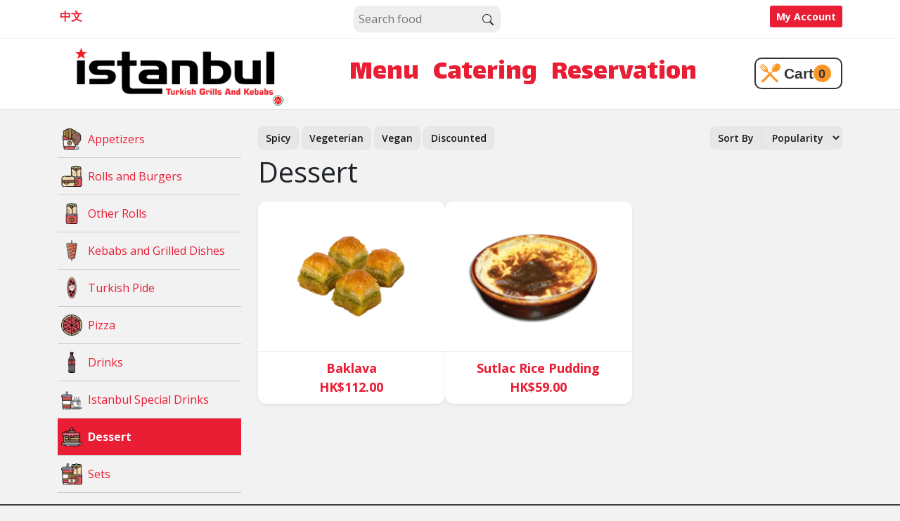

--- FILE ---
content_type: text/html; charset=utf-8
request_url: https://system.istanbulgrill.hk/en/category/dessert
body_size: 3867
content:
<!DOCTYPE html>
<!--[if IE]><![endif]-->
<!--[if IE 8 ]><html dir="ltr" lang="en" class="ie8"><![endif]-->
<!--[if IE 9 ]><html dir="ltr" lang="en" class="ie9"><![endif]-->
<!--[if (gt IE 9)|!(IE)]><!-->
<html dir="ltr" lang="en">
<!--<![endif]-->
<head>
<meta charset="UTF-8" />
<meta name="viewport" content="width=device-width, initial-scale=1">
<meta http-equiv="X-UA-Compatible" content="IE=edge">
<title>Dessert | Istanbul Grills And Kebabs Hong Kong</title>
<base href="https://system.istanbulgrill.hk" />
<meta name="description" content="Hong Kong Turkish Kebab and Grills" />
<meta name="keywords" content="kebab, helal, halal food, turkish kebab" />
<link href="theme/css/style.css?ver=5" rel="stylesheet">
<link rel="apple-touch-icon" sizes="180x180" href="/theme/apple-touch-icon.png">
<link rel="icon" type="image/png" sizes="32x32" href="/theme/favicon-32x32.png">
<link rel="icon" type="image/png" sizes="16x16" href="/theme/favicon-16x16.png">
<link rel="manifest" href="/theme/site.webmanifest">
<script>const siteConf = {'url':'https://system.istanbulgrill.hk','lurl':'https://system.istanbulgrill.hk/en'};</script>
<!-- Google Search Console English--><!-- Google Analytics EN --></head>
<body class="bg-color-3">
<div id="fploading"><svg xmlns="http://www.w3.org/2000/svg" xmlns:xlink="http://www.w3.org/1999/xlink" width="200px" height="200px" viewBox="0 0 95 100"><defs>  <linearGradient id="loading-gradient" x1="0%" x2="0%" y1="0%" y2="100%">    <stop offset="10%" stop-color="black" stop-opacity="0"></stop>    <stop offset="100%" stop-color="white" stop-opacity="1"></stop>  </linearGradient>  <mask id="loading-mask" maskUnits="userSpaceOnUse" x="0" y="0" width="100" height="100">    <rect x="22" y="8" width="56" height="54" fill="url(#loading-gradient)"></rect>  </mask>  <path id="loading-steam" d="M0-4c-2.1,2.6-2.1,6.4,0,9l0,0c2.1,2.6,2.1,6.4,0,9l0,0c-2.1,2.6-2.1,6.4,0,9l0,0c2.1,2.6,2.1,6.4,0,9l0,0 c-2.1,2.6-2.1,6.4,0,9l0,0c2.1,2.6,2.1,6.4,0,9c-2.1,2.6-2.1,6.4,0,9l0,0c2.1,2.6,2.1,6.4,0,9l0,0c-2.1,2.6-2.1,6.4,0,9l0,0 c2.1,2.6,2.1,6.4,0,9l0,0c-2.1,2.6-2.1,6.4,0,9l0,0c2.1,2.6,2.1,6.4,0,9c-2.1,2.6-2.1,6.4,0,9l0,0c2.1,2.6,2.1,6.4,0,9l0,0 c-2.1,2.6-2.1,6.4,0,9h0c2.1,2.6,2.1,6.4,0,9h0c-2.1,2.6-2.1,6.4,0,9h0c2.1,2.6,2.1,6.4,0,9" stroke-width="6" stroke-linecap="round" fill="#f00" stroke="#f8b26a"></path></defs><g mask="url(#loading-mask)">  <use x="29" y="18" xlink:href="#loading-steam">    <animate attributeName="y" values="4;-14" keyTimes="0;1" dur="1s" repeatCount="indefinite" begin="-0.5s"></animate>  </use>  <use x="47" y="18" xlink:href="#loading-steam">    <animate attributeName="y" values="0;-18" keyTimes="0;1" dur="1s" repeatCount="indefinite" begin="-0.25s"></animate>  </use>  <use x="64" y="18" xlink:href="#loading-steam">    <animate attributeName="y" values="-4;-22" keyTimes="0;1" dur="1s" repeatCount="indefinite" begin="-0.3333333333333333s"></animate>  </use></g><path d="M 75 58 l 0 -6 V 51 c 0 -1.6 -1.3 -3 -3 -3 H 20 c -1.6 0 -3 1.3 -3 3 v 12 C 17 72 25 80 36.5 80 h 20.1 c 12.4 0 18.4 -8 18.4 -17 z z" fill="#f8b26a"></path></svg></div>
<div id="mainPage"><header>
<div class="headerTop">
<div class="container">

<div><a href="/hk" class="glink1" data-loader="aclick">中文</a></div>

<div>
<div class="headerSearch"><input type="text"  placeholder="Search food">
<svg xmlns="http://www.w3.org/2000/svg" width="16" height="16" fill="currentColor" class="bi bi-search" viewBox="0 0 16 16">
  <path d="M11.742 10.344a6.5 6.5 0 1 0-1.397 1.398h-.001c.03.04.062.078.098.115l3.85 3.85a1 1 0 0 0 1.415-1.414l-3.85-3.85a1.007 1.007 0 0 0-.115-.1zM12 6.5a5.5 5.5 0 1 1-11 0 5.5 5.5 0 0 1 11 0z"/>
</svg>
</div>

</div>
<div><a href="https://system.istanbulgrill.hk/en/account" class="btn btn-lgn btn-sm">My Account</a></div>


</div></div>



<div id="mainHeader">
<div class="container">
<div class="header-in">
<a data-loader="aclick" href="https://system.istanbulgrill.hk/en" class="ldiv"><img src="/theme/img/logo-black.png" alt="Logo" width="400" height="120" class="img-fluid blogo"></a>

<nav class="mainnav"><ul> <li><a  href="/en/menu">Menu</a></li> <li><a  href="/en/catering">Catering</a></li> <li><a  href="/en/reservation">Reservation</a></li></ul></nav>



<a href="https://system.istanbulgrill.hk/en/cart" data-loader="aclick" class="myCartLink">Cart<i>0</i></a>




</div>
</div>
</div>
</header> <main><div class="container mt-3"><div class="row"><div class="col-12 col-lg-3 mb-3">
<div class="lcl1 sticky-top"><a href="https://system.istanbulgrill.hk/en/category/appetizers" data-loader="aclick"   title="Appetizers" class="category"><div class="img"><img src="[data-uri]" data-src="/image/sm_appetizers-1629384365.png" width="128" height="128" class="img-fluid lazyload" alt="Appetizers" title="Appetizers"></div><div class="name">Appetizers</div></a><a href="https://system.istanbulgrill.hk/en/category/rolls-and-burgers" data-loader="aclick"   title="Rolls and Burgers" class="category"><div class="img"><img src="[data-uri]" data-src="/image/sm_rolls-and-burgers-1629384387.png" width="128" height="128" class="img-fluid lazyload" alt="Rolls and Burgers" title="Rolls and Burgers"></div><div class="name">Rolls and Burgers</div></a><a href="https://system.istanbulgrill.hk/en/category/other-rolls" data-loader="aclick"   title="Other Rolls" class="category"><div class="img"><img src="[data-uri]" data-src="/image/sm_other-rolls-1629384401.png" width="128" height="128" class="img-fluid lazyload" alt="Other Rolls" title="Other Rolls"></div><div class="name">Other Rolls</div></a><a href="https://system.istanbulgrill.hk/en/category/kebabs-and-grilled-dishes" data-loader="aclick"   title="Best Turkish Kebabs" class="category"><div class="img"><img src="[data-uri]" data-src="/image/sm_kebabs-and-grilled-dishes-1629384425.png" width="128" height="128" class="img-fluid lazyload" alt="Kebabs and Grilled Dishes" title="Best Turkish Kebabs"></div><div class="name">Kebabs and Grilled Dishes</div></a><a href="https://system.istanbulgrill.hk/en/category/turkish-pide" data-loader="aclick"   title="Turkish Pide" class="category"><div class="img"><img src="[data-uri]" data-src="/image/sm_turkish-pide-1629384437.png" width="128" height="128" class="img-fluid lazyload" alt="Turkish Pide" title="Turkish Pide"></div><div class="name">Turkish Pide</div></a><a href="https://system.istanbulgrill.hk/en/category/pizza" data-loader="aclick"   title="Pizza" class="category"><div class="img"><img src="[data-uri]" data-src="/image/sm_pizza-1629384452.png" width="128" height="128" class="img-fluid lazyload" alt="Pizza" title="Pizza"></div><div class="name">Pizza</div></a><a href="https://system.istanbulgrill.hk/en/category/drinks" data-loader="aclick"   title="Drinks" class="category"><div class="img"><img src="[data-uri]" data-src="/image/sm_drinks-1648882492.png" width="128" height="128" class="img-fluid lazyload" alt="Drinks" title="Drinks"></div><div class="name">Drinks</div></a><a href="https://system.istanbulgrill.hk/en/category/istanbul-special-drinks" data-loader="aclick"   title="Istanbul Special Drinks" class="category"><div class="img"><img src="[data-uri]" data-src="/image/sm_istanbul-special-drinks-1648882534.png" width="128" height="128" class="img-fluid lazyload" alt="Istanbul Special Drinks" title="Istanbul Special Drinks"></div><div class="name">Istanbul Special Drinks</div></a><a href="https://system.istanbulgrill.hk/en/category/dessert" data-loader="aclick"   title="Dessert" class="category active"><div class="img"><img src="[data-uri]" data-src="/image/sm_dessert-1648882561.png" width="128" height="128" class="img-fluid lazyload" alt="Dessert" title="Dessert"></div><div class="name">Dessert</div></a><a href="https://system.istanbulgrill.hk/en/category/sets" data-loader="aclick"   title="Sets" class="category"><div class="img"><img src="[data-uri]" data-src="/image/sm_sets-1648882582.png" width="128" height="128" class="img-fluid lazyload" alt="Sets" title="Sets"></div><div class="name">Sets</div></a>

</div></div><div class="col-12 col-lg-9">

<div class="py-2 d-flex justify-content-between">

<div>
<button data-filter="spicy" class="filterBtn " onclick="filterList(this)" type="button">Spicy</button>
<button data-filter="veg1" class="filterBtn " onclick="filterList(this)" type="button">Vegeterian</button>
<button data-filter="veg2" class="filterBtn " onclick="filterList(this)" type="button">Vegan</button>
<button data-filter="discount" class="filterBtn " onclick="filterList(this)" type="button">Discounted</button>
</div>


<div class="filterBtn-grp"><label>Sort By</label><select data-filter="sort" onchange="refreshFilter()"><option value="0" selected>Popularity</option><option value="1" >Price</option></select></div></div>

 

<div class="gTitle"><h1>Dessert</h1></div><div class="productList">

<a href="https://system.istanbulgrill.hk/en/food/baklava"  title="Baklava" class="shadow-sm">
<div class="img"><img src="[data-uri]" data-src="/image/rsp/food/sm_6392c5af4db1a_1670563247.png"   data-srcset="/image/rsp/food/sm_6392c5af4db1a_1670563247_500w.png 500w, /image/rsp/food/sm_6392c5af4db1a_1670563247_300w.png 300w" data-sizes="(max-width: 500px) 100vw, 500px" width="500" height="386" class="img-fluid lazyload" alt="Baklava" title="Baklava">
<div class="prficov">
<div class="hsides lside"></div><div class="hsides rside"></div>
</div>



</div>
 
<div class="name">Baklava
<div class="price">HK$112.00</div>

</div></a><a href="https://system.istanbulgrill.hk/en/food/sutlac-rice-pudding"  title="Sutlac Rice Pudding" class="shadow-sm">
<div class="img"><img src="[data-uri]" data-src="/image/rsp/food/sm_6392c24152b02_1670562369.png"   data-srcset="/image/rsp/food/sm_6392c24152b02_1670562369_500w.png 500w, /image/rsp/food/sm_6392c24152b02_1670562369_300w.png 300w" data-sizes="(max-width: 500px) 100vw, 500px" width="500" height="386" class="img-fluid lazyload" alt="Sutlac Rice Pudding" title="Sutlac Rice Pudding">
<div class="prficov">
<div class="hsides lside"></div><div class="hsides rside"></div>
</div>



</div>
 
<div class="name">Sutlac Rice Pudding
<div class="price">HK$59.00</div>

</div></a>

</div></div></div></div><script>var CatLink = "https://system.istanbulgrill.hk/en/category/dessert"; </script><div class="alertboxarea"></div></main><footer>
  <div class="container">

<div class="row justify-content-between align-items-start">
<div class="footermenus my-3 col-12   col-md-3    ">

<ul> <li class=" my-1"><a  href="https://system.istanbulgrill.hk/en/page/about-us">&raquo; About Us</a></li> <li class=" my-1"><a  href="/en/menu">&raquo; Menu</a></li> <li class=" my-1"><a  href="/en/catering">&raquo; Catering</a></li> <li class=" my-1"><a  href="https://system.istanbulgrill.hk/en/page/contact">&raquo; Contact</a></li></ul>

</div>

<div class="footermenus my-3 col-12   col-md-3    ">

<ul> <li class=" my-1"><a  href="/en/cart">&raquo; Cart</a></li> <li class=" my-1"><a  href="/en/blog">&raquo; Blog</a></li> <li class=" my-1"><a  href="/en/account">&raquo; My Account</a></li> <li class=" my-1"><a  href="/en/reservation/status/">&raquo; Reservation Status</a></li> <li class=" my-1"><a  href="/en/order/status/">&raquo; Order Status</a></li></ul>

</div>

<div class="footermenus my-3 col-12   col-md-3    ">

<ul> <li class=" my-1"><a  href="https://system.istanbulgrill.hk/en/blog/view/turkish-kebab">&raquo; Turkish Kebab</a></li> <li class=" my-1"><a  href="https://system.istanbulgrill.hk/en/blog/view/complete-turkish-food-guide">&raquo; Complete Turkish Food Guide</a></li> <li class=" my-1"><a  href="https://system.istanbulgrill.hk/en/blog/view/famous-drinks-in-turkey">&raquo; Famous Drinks in Turkey</a></li></ul>

</div>

<div class="footermenus my-3 col-12   col-md-3    ">

<ul> <li class=" my-1"><a  href="https://www.instagram.com/istanbulgrillshk/">&raquo; Instagram</a></li> <li class=" my-1"><a  href="https://www.facebook.com/istanbulgrillshk/">&raquo; Facebook</a></li></ul>

</div>

</div>





  
<div class="row justify-content-between align-items-center">







<div class="col-12 col-md-3 my-3">
<a href="https://system.istanbulgrill.hk/en" class="ldiv"><img src="/theme/img/logo-white.png"   width="400" height="120" alt="Logo" class="img-fluid blogo"></a>

</div>
<div class="col-12 col-md-6 my-3 text-white text-center">

<p class="lh-sm mb-1">177-179 Wanchai Road, Shop No.3, Wanchai, Hong Kong<br />
香港灣仔道177-179號保和大廈地下3號舖</p>
<p class="lh-sm mb-1"><a href="/cdn-cgi/l/email-protection" class="__cf_email__" data-cfemail="462f282029062f3532272824332a21342f2a2a682e2d">[email&#160;protected]</a></p>
<p class="lh-sm mb-1">+852 2573 9101</p>
</div>
<div class="col-12 col-md-3 my-3">

 

</div>


</div>


  
  </div>
</footer>
<script data-cfasync="false" src="/cdn-cgi/scripts/5c5dd728/cloudflare-static/email-decode.min.js"></script><script src="/theme/js/core.js" type="text/javascript"></script>
<script src="/theme/js/genel.js" type="text/javascript"></script>
<!-- Messenger Chat Plugin Code -->
    <div id="fb-root"></div>

    <!-- Your Chat Plugin code -->
    <div id="fb-customer-chat" class="fb-customerchat">
    </div>

    <script>
      var chatbox = document.getElementById('fb-customer-chat');
      chatbox.setAttribute("page_id", "665890183441910");
      chatbox.setAttribute("attribution", "biz_inbox");
    </script>

    <!-- Your SDK code -->
    <script>
      window.fbAsyncInit = function() {
        FB.init({
          xfbml            : true,
          version          : 'v14.0'
        });
      };

      (function(d, s, id) {
        var js, fjs = d.getElementsByTagName(s)[0];
        if (d.getElementById(id)) return;
        js = d.createElement(s); js.id = id;
        js.src = 'https://connect.facebook.net/en_US/sdk/xfbml.customerchat.js';
        fjs.parentNode.insertBefore(js, fjs);
      }(document, 'script', 'facebook-jssdk'));
    </script><script defer src="https://static.cloudflareinsights.com/beacon.min.js/vcd15cbe7772f49c399c6a5babf22c1241717689176015" integrity="sha512-ZpsOmlRQV6y907TI0dKBHq9Md29nnaEIPlkf84rnaERnq6zvWvPUqr2ft8M1aS28oN72PdrCzSjY4U6VaAw1EQ==" data-cf-beacon='{"version":"2024.11.0","token":"e654a81e10364d94b1e3b078c5fd0f53","r":1,"server_timing":{"name":{"cfCacheStatus":true,"cfEdge":true,"cfExtPri":true,"cfL4":true,"cfOrigin":true,"cfSpeedBrain":true},"location_startswith":null}}' crossorigin="anonymous"></script>
</body></html>

--- FILE ---
content_type: text/css
request_url: https://system.istanbulgrill.hk/theme/css/style.css?ver=5
body_size: 4648
content:
@import  'bootstrap.min.css';
@import url('https://fonts.googleapis.com/css2?family=Jomhuria&family=Lalezar&family=Open+Sans:wght@300;400;600;700&display=swap');
.f-lg-1 {font-family: 'Jomhuria', cursive;}
.f-f-2 {font-family: 'Lalezar', cursive}
.bg-color-1 { background:#efefef; }
.bg-color-2 { background:#f5ebdc; }
.bg-color-3 { background:#f2f2f2; }
 body,html { min-height: 100vh; font-family: "Open Sans", "Helvetica Neue", Helvetica, Arial, "sans-serif"; }

/* Colors 


*/

#mainPage    { display: none; min-height: 100vh; position: relative;  flex-direction: column; }
#fploading {
  display: flex;
  position: fixed;
  z-index: 100;
  width: 100%;
  height: 100%; 
  align-items: center;
  justify-content: center;
    background: #EEEEF4;
}
#mainHeader { background:#fff; transition: all 0.2s ease; border-bottom: 1px solid #ddd; }
#mainHeader * {  transition: all 0.2s ease;}
.headerTop { background:#fff; padding:8px 0px; border-bottom:1px solid #f2f2f2 } 
.headerTop .container { display: flex; justify-content: space-between;}
.headerTop .container .btn-lgn { background-color: #e91d34; color:#fff; font-weight:bold;}
.header-in { display: flex; justify-content: space-between; align-items: center; flex-direction: row; flex-wrap: wrap; width: 100%;}
.header-in  .blogo { max-height: 100px;}
.header-in  .ldiv { order:1; width: 65% }
.header-in  .myCartLink { order:2; width: 30%; max-width: 125px;}
.header-in  .myCartTimeArea { order:3; width: 100%; text-align: center;}
.header-in>nav  { order:3;  width: 100% }

.text-primary-lighter {
  color: #fccb56;
}

.glink1 { display:block; padding:3px; text-decoration: none; color:#e91d34;  font-weight:bold;} 
.glink1:hover { color:#333}
.btn-clr1 { background:#e91d34; color:#fff;  }
.btn-clr1:hover { color:#eee}
.mainnav ul { list-style-type: none; display:flex; flex-direction:row; justify-content: space-between; ; margin:0px; padding:0px}
.mainnav ul li { padding: 10px 10px;}
.mainnav ul li a { font-size:30px; color:#e91d34; text-decoration: none; font-family: 'Lalezar', cursive}


.myCartLink { text-decoration: none;  gap:5px; text-align: center; display: flex; flex-direction: row; align-items: center; color:#333; font-size:21px;  font-family:Arial; font-weight: bold;     position: relative; padding:8px 8px 8px 40px;   border:2px solid #333; border-radius: 10px; margin:10px 0px;     line-height: 1;
}

.myCartLink:before { content:''; position:absolute; left:5px; top:5px; display: block; background: url(../img/cutlery.svg) center center no-repeat; background-size: contain; width:30px; height:30px}
.myCartLink i { display: flex;  align-items: center; justify-content: center; padding:0px; background: #fa9628; border-radius: 50%; font-size:18px; text-align: center; font-family: arial; font-style: normal; width: 25px; height: 25px; overflow: hidden;}
.myCartLink:hover { border-color:#fa9628; color:#fa9628;}
.myCartLink:hover i { color:#333}


@media (min-width: 576px) { 
#mainHeader.sticky { position: -webkit-sticky;  position: sticky;  top: 0;  z-index: 1020;  } }
@media (min-width: 768px) {   .header-in  .myCartTimeArea { text-align: right; }
 .mainnav ul li a { font-size:30px !important;} 
  .header-in  .blogo { max-height: 60px; width: auto;}
.header-in { flex-direction: row;} 

.header-in  .ldiv { order:1; width: auto }
.header-in>nav  { order:2;  width: auto }

#mainHeader.sticky .header-in  .blogo { max-height: 70px !important; width: auto;} 
#mainHeader.sticky .mainnav ul li a { font-size:35px !important;}
}


@media (min-width: 768px) {  .mainnav ul li a { font-size:20px !important;} .header-in  .blogo { max-height: 80px; width: auto;} }
@media (min-width: 992px) {  .mainnav ul li a { font-size:30px !important;} .header-in  .blogo { max-height: 80px; width: auto;} }
@media (min-width: 1200px) {  .mainnav ul li a { font-size:40px !important;}  .header-in  .blogo { max-height: 100px; width: auto;}}


.IndexHeroCarousel {  margin-bottom: 1rem;}
.IndexHeroCarousel .carousel-caption {
  bottom: 3rem;
  z-index: 10;
}

/* Declare heights because of positioning of img element */
.IndexHeroCarousel .carousel-item {
 
  width: 100%;
  height: 150px;
}
.IndexHeroCarousel .carousel-item .container { position: absolute; top: 0; left: 0; bottom: 0; right: 0; display: flex; justify-content: center; align-items: center;}
.IndexHeroCarousel .carousel-item > img {
  position: absolute;
    object-fit:cover;
    top: 0;
    left: 0;
    min-height: 150px;
}

@media (min-width: 992px) { .IndexHeroCarousel .carousel-item { height: 250px; }  .IndexHeroCarousel .carousel-item > img {  min-height: 250px; }  }
@media (min-width: 1200px) { .IndexHeroCarousel .carousel-item { height: 500px; }  .IndexHeroCarousel .carousel-item > img {  min-height: 500px; } }


.categoryList { display:flex; width:100%; justify-content: center; align-items: stretch; flex-wrap: wrap;  }
.categoryList a  {  display:flex; border-radius: 12px; overflow: hidden; background:#fff; flex-direction:column; flex-basis: 100%;   margin:10px 0px 0px; text-decoration: none; }
.categoryList a .name { padding: 10px; text-align: center; color:#141414; font-weight: bold; font-size: 18px; border-top:1px solid #efefef; flex-grow: 1;}
.categoryList a .img { background:#fff; text-align: center; padding: 18px 0px;  }
.categoryList a:hover .img  {  background: #ddd;  }
.categoryList a:hover .name { color:#fff;  background:#e91d34;  }
@media (min-width: 1200px) { .categoryList a .img { padding: 18px;} }


@media (min-width: 576px) { .categoryList a {flex-basis: 48%; margin:10px 5px} }
@media (min-width: 992px) { .categoryList a {flex-basis: 32%; margin:10px 5px} }
@media (min-width: 1100px) {  .categoryList a {flex-basis: 24%; margin:10px 5px} }
@media (min-width: 1100px) {  .categoryList a {flex-basis: 19%; margin:10px 5px} }

footer  {background:#3e3e3e;    flex-shrink: 0;  }
header  {flex-shrink: 0;  }
main  { flex: 1 0 auto;  }


.lcl1 a { display:flex; width: 100%; text-decoration: none; color:#e91d34; align-items: center;  padding:11px 5px; border-bottom:1px solid #ccc }
.lcl1 a.active { background:#e91d34;  }
.lcl1 a .img img { max-width: 30px;  height: auto; margin-right:8px; }
.lcl1 a .name { font-weight: bolxd;}
.lcl1 a.active .name { font-weight: bold; color:#fff}

.productList { display:flex; width:100%;  flex-wrap: wrap; gap:2%;  }
.productList a  {  display:flex; border-radius: 12px; overflow: hidden; background:#fff;  flex-direction:column;  margin:10px 0px; text-decoration: none;  }
.productList a .name { padding: 10px; text-align: center; color:#e91d34; font-weight: bold; font-size: 18px; border-top:1px solid #efefef; flex-grow: 1;}
.productList a .img { background:#fff; text-align: center; padding: 18px 0px; opacity: 1; position: relative; }
.productList a:hover .img  {  background: #f2f2f2;  }
.productList a:hover .name { color:#fff;  background:#e91d34;  }
.productList a .price span { font-size:16px; color:#aaa; text-decoration:line-through;}
.prficov {position: absolute; left:0px; bottom:0px; display:flex; width:100%;justify-content: space-between; }
.prficov .hsides { width:45%; display: flex;  flex-direction: column; justify-content: end;}
.prficov .hsides.lside {align-items: baseline;}
.prficov .hsides.rside {align-items: end;}

.productMainImg { position: relative;  }

.prficov .hsides .pills  { border-radius: 8px; font-size:12px; background: #f00; color:#fff; margin:5px; display: table; padding:2px 10px; font-weight: bold;}
.prficov .hsides .pills.pill-green { background: #009A17; }
.prficov .hsides .pills.pill-orange { background: #FFA400; }


.fti { --ftsize:40px; position: absolute; bottom:10px; right:10px;}
.fti>i {  background-image:url('../img/fticons.png'); background-size:cover; background-repeat: none; display:inline-block; width:var(--ftsize); height:var(--ftsize); }
.fti .fti-spicy { background-position: calc(var(--ftsize) * -2) 0px;}
.fti .fti-v1 { background-position: 0px 0px;}
.fti .fti-v2 { background-position: calc(var(--ftsize) * -1) 0px;}


.foodpackages .foodpackage:nth-child(even) { background: #efefef;}

.foodpackages .foodpackage:hover { background: #ddd;}


@media (min-width: 1200px) { .productList a .img { padding: 18px;} }

@media (min-width: 576px) { .productList a { width:49%; } }
/*@media (min-width: 992px) { .productList a { flex-basis: 31%; margin:10px 5px} }*/
@media (min-width: 992px) { .productList a { width:32%;} }




.optionList .optionInfo span { font-size:13px; display:inline-block; padding:3px 8px; background:#333; color:#fff; margin:0px 0px 0px 10px; border-radius:8px}
.optionList .optionInfo b { font-size:23px; color:#000}
.ilbx2   { display:flex; flex-wrap:wrap }
.ilbx2 div { padding:8px; background:#2cc185; margin:5px 2px 0px 0px; border-radius:8px; font-weight:bold; position:relative; overflow:hidden }
.ilbx2 div i { background:#333; color:#fff; border-radius:8px; padding:0px 5px; margin:0px 5px }
.ilbx2 div.ilmi2.hover:hover { background:#C46703; cursor:pointer; color:#fff}
.ilbx2 div.ilmi2 { display:flex}
.ilbx2 div>span {display:flex; background:#ddd; align-items:center; margin:-8px -8px -8px 5px; padding:0px 10px}
.ilbx2.main div span.a { display:none}
.ilbx2.add div span.r { display:none}
.ilbx2 div.ilmi2:hover>span { color:#000; background:#aaa }

.ilbx2 div.ilmi2.type-2 i { display:none }

.alertboxarea { position: fixed; right:10px; bottom:10px;  z-index: 1021;} 
.alertboxarea .malert { background:#f00; color:#fff; position: relative; right:10px; bottom:10px; display: flex;  gap: 10px;  justify-content: center;  align-items: center;}
.alertboxarea .malert.alert {background:#f00; color:#fff;}
.alertboxarea .malert.success {background:rgb(0, 173, 52); color:#000;}

.optionList .options label { display:flex; padding:8px 5px; margin:5px 0px; cursor:pointer}
.optionList .options label:hover { background:#efefef}
.optionList .options label input { width:23px; height:23px; margin-right:10px}
.optionList .options label span { font-size:13px; display:inline-block; padding:3px 8px; background:#efefef; color:#333; margin:0px 0px 0px 10px; border-radius:8px }
.product-total { border-radius:8px;padding:8px 10px; background:#efefef; display:flex;     align-items: center;    justify-content: space-between; margin:15px 0px }
.product-total .total { font-size:30px; color:#333; font-weight:bold;}
.product-total .total span { font-size:16px; color:#aaa; text-decoration:line-through;}

.pointinformation { padding:8px 10px; color:#f00; display:inline-block;border-radius:8px; border:2px solid #f00; font-weight:bold;  margin:15px 0px }

.splt1  {    display: flex;
  -webkit-box-flex: 0;
  flex-grow: 0;
  -webkit-box-align: center;
  align-items: center;
  color: rgb(73, 73, 73);
  margin-bottom: 16px;}
  .splt1 span  { padding:0px 10px }
.splt1::before, .splt1::after {
    display: block;
    -webkit-box-flex: 1;
    flex-grow: 1;
    height: 1px;
    background-color: rgb(196, 196, 196);
    content: "";
}
.classic-card { background:#fff; border-radius:8px; padding:10px 15px;}
.classic-card.cc-loading { position:relative;  }
.classic-card.cc-tab { overflow: hidden; }
.classic-card.cc-tab .tabs-header { display: flex; justify-content: baseline; border-bottom:3px solid #e91d34; margin:-10px -15px 0px}
.classic-card.cc-tab .tabs-header .tab { padding:15px; color:#e91d34; font-weight: bold; border-right:1px solid #efefef}
.classic-card.cc-tab .tabs-header .tab.active { color:#fff; background-color: #e91d34;}
.classic-card.cc-tab .tabs-header .tab:not(.active) { cursor: pointer;}
.classic-card.cc-tab .tabs-header .tab:not(.active):hover { background-color: #efefef;}

.classic-card .loadingwrapper {  left:0px; top:0px; right:0px; bottom:0px;   position: absolute; background:#fff; z-index:998; opacity:0.5;  visibility:hidden}



.classic-card[loadingon=top] .loadingbar{ 
  left:0px; top:0px; right:0px;
   }
   .classic-card[loadingon=bottom] .loadingbar{ 
  left:0px; bottom:0px; right:0px;
   }
   
   
   .classic-card[loadingon=top].rounded .loadingbar{ 
  border-top-left-radius: .25rem!important;
      border-top-right-radius: .25rem!important;
   }
   .classic-card[loadingon=bottom].rounded .loadingbar{ 
      border-bottom-right-radius: .25rem!important;
      border-bottom-left-radius: .25rem!important;
   }
   
   
   
   
  .loadingbar {  z-index:999; 
      width: 100%;
      height: 10px;
      position: absolute;
      overflow: hidden;
      background-color: #ddd; visibility:hidden
  }
  .loadingbar .bar::before {
      content: "";
      position: absolute;
      top: 0;
      left: 0;
      bottom: 0;
      background-color: #0d6efd;
      animation: bar-1 2.1s cubic-bezier(0.65, 0.81, 0.73, 0.4) infinite;
  }
  

  @keyframes bar-1 {
    0% {
        left: -35%;
        right: 100%;
    }
    60%,
    100% {
        left: 100%;
        right: -90%;
    }
}

.loadingbar .bar::after {
    content: "";
    position: absolute;
    top: 0;
    left: 0;
    bottom: 0;
    background-color: #fd7e14;
    animation: bar-2 2.1s cubic-bezier(0.16, 0.84, 0.44, 1) infinite;
    animation-delay: 1.15s;
}

@keyframes bar-2 {
    0% {
        left: -200%;
        right: 100%;
    }
    60%,
    100% {
        left: 107%;
        right: -8%;
    }
}
.classic-card.loadingactive .loadingbar, .classic-card.loadingactive .classic-card,.classic-card.loadingactivefull .loadingbar, .classic-card.loadingactive .loadingwrapper { visibility:visible}
.classic-card.loadingactivefull  { position:absolute; left:0px; top:0px; right:0px; bottom:0px}
.form-floating.inrow>label { padding: 1rem 0.75rem 1rem 1.75rem;  }
.classic-card-menu { display:flex; flex-direction: column;}
.classic-card-menu a {  display:flex; width:100%; padding:18px 5px; align-items: center; gap:8px; text-decoration: none; color: rgb(105, 116, 136); border-bottom: 1px solid rgb(243, 240, 254); white-space: nowrap;     font-weight: 600;
  font-size: 14px;
  line-height: 18px; }
  .classic-card-menu a:last-child { border:none}
  .classic-card-menu a:hover, .classic-card-menu a.active {     color: rgb(93, 62, 188);}
.classic-card .infcard { padding:20px}
.classic-card .infcard .titleBox { padding:8px 0px 20px; color: rgb(93, 62, 188); border-bottom: 1px solid rgb(243, 240, 254); font-weight: 600;  font-size: 16px;  line-height: 22px;}


.classic-card .infcardline {
display:flex;
border-bottom: 1px solid rgb(243, 240, 254);
margin:10px 0px; padding:10px 0px;
align-items: center; gap:10px;
}
.classic-card .nlstbrd .infcardline:last-child { border:none;}
.classic-card .infcardline .textar { color: rgb(105, 116, 136);  width:100%; font-size:14px }

.classic-card .infcardline.choosable { cursor:pointer; }
.classic-card .infcardline.choosable:hover * { color: rgb(93, 62, 188)!important; }
.classic-card .infcardline.choosed  * { color: rgb(93, 62, 188)!important; font-weight: bold; }

.form-control  {
  margin-top: 10px;
  height: 48px;
  background-color: #eee;;
  border: 2px solid #eee;
  border-radius: 10px
}
.jbKlEU {
  font-weight: 600;
  font-size: 15px;
  color: rgb(0, 0, 0);
}

.check-input-lg {     width: 22px;
  height: 22px; }
.form-control:focus {
  box-shadow: none;
  border: 2px solid #039BE5
}
.input-group-text { border:0px; padding:0px 10px;  }

.input-group .btn { height:48px; margin-top:0px; }

.input-group .form-control { height:48px; margin-top:0px; }
/*
.myInptGroup { display:flex;  align-items: center; padding:0px 0px  0px 10px; width: 100%; }
 
.myInptGroup>.form-control { margin:0px}*/

.formv2upt .form-label { font-weight: bold; margin: 0px 0px 0px 5px;}

.addBtn { display:flex; gap:10px}
.addBtn .quantity { display:flex;}
.addBtn .quantity button { border:0px; background:#ccc; font-weight:bold; min-width:30px }
.addBtn .quantity input { border:2px solid #ccc; min-width:50px; text-align:center; font-size:18px;}
.addBtn .quantity>span { padding:8px; width:40px; overflow: hidden; white-space: nowrap; text-align: center; }



.myOrderList .order-line { border-bottom:1px solid #ddd; padding:10px 5px; display:flex; width:100%; align-items: center; justify-content: space-between;}
.myOrderList .order-line .primg { width: 120px; padding-right:15px}
.myOrderList .order-line .actions { display: flex; gap:5px; justify-content: center; align-items: center;}
.myOrderList .order-line .actions>div { width:100px; text-align:center }
.myOrderList .order-line .details { text-align: left; width: calc(100% - 420px);} 
.myOrderList .cart-subinfo { color:#3e3e3e; font-size:13px;}
.myOrderList .cart-subinfo>p { line-height: 20px; margin: 0px;}
.myOrderList .order-fname { color:#333; text-decoration: none; }
.myOrderList .discprc { text-decoration: line-through; font-size:13px;}
.myOrderList .order-line:hover { background-color: #efefef;  }
.myOrderList .order-line:last-child { border:none}

@media (max-width: 780px) { 

  .myOrderList .order-line { flex-wrap: wrap; }
  .myOrderList .order-line .actions { width: 100%; margin:10px 0px }
  .myOrderList .order-line .details {  width: calc(100% - 130px);}

 }




.orderSteps { display: flex;    margin-top: 16px;    width: 100%; }
.orderSteps ul {
      list-style: none;
    margin: 0px;
    padding: 0px;
    width: 100%;
    color: #697488;
        display: flex;
    font-size: 20px;
    cursor: default;
}
.orderSteps ul li {    align-items: flex-start;
    text-align: center;
    max-width: 25%;
     display: flex;
    flex: 1 1 0%;
    -webkit-box-pack: center;
    justify-content: center;
    position: relative;

}
.sttextarea {
    display: flex;
    flex-direction: column;
    -webkit-box-align: center;
    align-items: center;
    white-space: nowrap;
} .sttextareain {
display: flex;
    -webkit-box-align: center;
    align-items: center;
    min-height: 44px;
}
.sttextareatext {
  font-size:13px;
    line-height: 14px;
    white-space: pre-wrap;
    align-self: flex-start;
    display: flex;
    font-weight: 600; padding: 10px 0px;
}
.stlinearea {
    width: auto;
    display: flex;
    -webkit-box-align: center;
    align-items: center;
    height: 18px;
} .orderSteps ul li>div {     display: flex;
    flex-direction: column;
    -webkit-box-align: center;
    align-items: center;
    justify-content: space-around;}
.orderSteps ul li>div>div {         display: flex;
    flex-direction: column;
    -webkit-box-align: center;
    align-items: center;
    justify-content: space-around;
}
 .orderSteps.canceled ul li  { max-width:50%; }
 .orderSteps ul li .stline {     width: 100%;    position: absolute;    height: 0px;    z-index: 0;    border: 1px solid rgb(219, 219, 255);    margin-left: 4px; }
 .orderSteps ul li .stlinedot {         border: 2px solid rgb(219, 219, 255);
    border-radius: 100%;
    z-index: 1;
    width: 10px;
    height: 10px;
    background-color: rgb(255, 255, 255);
}

 .orderSteps ul li.passed .stline {  border: 1px solid rgb(120, 73, 247); } 
 .orderSteps ul li.canceled .stlinedot { background-color: #f00; border: 2px solid rgb(250, 250, 250); width: 24px; height: 24px; }
 .orderSteps ul li.passed .stlinedot { background-color: rgb(93, 62, 188); border: 2px solid rgb(250, 250, 250); width: 13px; height: 13px; }
 .orderSteps ul li.active .stlinedot { background-color: rgb(93, 62, 188); border: 2px solid rgb(250, 250, 250); width: 24px; height: 24px; }
 .orderSteps ul li.passed .sttextareatext { color: rgb(93, 62, 188); }
  .orderSteps ul li.active .sttextareatext { color: rgb(93, 62, 188); font-size:15px; font-weight:bold }
  
.filterBtn-grp .filterBtn, .filterBtn-grp label, .filterBtn-grp select, .filterBtn { color:rgb(25, 25, 25); border:1px solid  rgb(226, 226, 226); text-decoration: none; font-weight: 600; font-size:14px; background:rgb(231, 231, 231); padding:5px 10px; border-radius: 8px; display:inline-flex; cursor: pointer; }
.filterBtn-grp .filterBtn:hover , .filterBtn:hover, .filterBtn.active { background:#e91d34; color:#fff}
.filterBtn-grp  { gap: 0; display: flex;}
.filterBtn-grp .filterBtn,.filterBtn-grp label, .filterBtn-grp select { border-radius: 0;}
.filterBtn-grp label, .filterBtn-grp .filterBtn:first-child { -webkit-border-top-left-radius: 8px;
  -webkit-border-bottom-left-radius: 8px;
  -moz-border-radius-topleft: 8px;
  -moz-border-radius-bottomleft: 8px;
  border-top-left-radius: 8px;
  border-bottom-left-radius: 8px;}
  
  .filterBtn-grp select, .filterBtn-grp .filterBtn:last-child { -webkit-border-top-right-radius: 8px;
  -webkit-border-bottom-right-radius: 8px;
  -moz-border-radius-topright: 8px;
  -moz-border-radius-bottomright: 8px;
  border-top-right-radius: 8px;
  border-bottom-right-radius: 8px;}
 

  

  .headerSearch { position:relative}
  .headerSearch input {    margin-top: 0px; width:100%;   background-color: #eee;;    border: 2px solid #eee;    border-radius: 10px; padding:5px; padding-right:25px}
  .headerSearch svg { position: absolute; right:10px; top:12px; cursor: pointer;} 

  .wishlistitm .wl-remove, .wishlistitm .wl-add { cursor: pointer;}

  .wishlistitm .wishlistacts>* { display:none; }
  .wishlistitm.wishlistadded .wishlistacts .wl-remove { display:flex }
  .wishlistitm.wishlistna .wishlistacts .wl-add { display:flex }
  .wishlistitm.wishlistloading .wishlistacts .wl-loading { display:flex }



.footermenus ul { list-style-type: none; margin:0px; display:flex; flex-direction: column; }
.footermenus.menuhoriz ul {  flex-direction: row; gap:10px; justify-content: space-between; flex-wrap: wrap;}
.footermenus ul li a { color:#fff; text-decoration: none; }

.blog-cards { display: flex; gap:2%; flex-wrap: wrap;}

.blog-card { width:49%; background:#fff; border-radius:8px; padding:0px; overflow: hidden; display:flex; flex-direction: column; text-decoration: none; margin-bottom:15px }
.blog-card h2 { font-size:23px; color:#3e3e3e; display: block; padding:15px}
.blog-card p { font-size:16px; color:#697488; display: block; padding:15px}
.blog-card:hover { opacity: 0.5;}

.blog-cards.forside .blog-card { width:100%; }  .blog-cards.forside { gap:0%}

@media (max-width: 576px) { .blog-card { width:100%; }  .blog-cards { gap:0%} }


  .blogSearchArea { position:relative}
  .blogSearchArea input {    margin-top: 0px; width:100%;   background-color: #fff;    border: 2px solid #eee;    border-radius: 10px; padding:5px; padding-right:25px}
  .blogSearchArea svg { position: absolute; right:10px; top:12px; cursor: pointer;} 


.btn-red {
    background-color: #F40F02;
    color: #fff;
    font-weight: bold;
}

--- FILE ---
content_type: text/javascript
request_url: https://system.istanbulgrill.hk/theme/js/genel.js
body_size: 1532
content:
window.onscroll = function() {stickyHeaderFunc()};
window.onload  = function() {stickyHeaderFunc(); };
var header = document.getElementById("mainHeader");
var sticky = header.offsetTop;
function ldngctv(e) {  $('.lclsna').addClass('loadingactive');  $(e).find('[aloaderbtn="true"]').attr('disabled','disabled'); }

document.addEventListener('DOMContentLoaded', ()=>{
  

  $('.headerSearch input').on("keypress", function(event) {
    if (event.key === "Enter") {
      event.preventDefault();
      searchFood();
    }
  });
  $('.blogSearchArea svg').on("click", function(event) {
      searchFood();
  }); 
  
    $('.blogSearchArea input').on("keypress", function(event) {
    if (event.key === "Enter") {
      event.preventDefault();
      searchBlog();
    }
  });
  $('.blogSearchArea svg').on("click", function(event) {
      searchBlog();
  }); 


  stickyHeaderFunc();  $('a[aloader="true"]').click(function() { ldngctv(this); }); 
$('form[aloader="true"]').on('submit',function() { ldngctv(this); }); 

$('[data-loader="aclick"]').on('click',function() {  showPageLoader(); });
});
function stickyHeaderFunc() {
  if (window.pageYOffset > sticky) {
    header.classList.add("sticky");
  } else {
    header.classList.remove("sticky");
  }
}


const wait = (delay = 0) =>
  new Promise(resolve => setTimeout(resolve, delay));

const setVisible = (elementOrSelector, visible) => 
  (typeof elementOrSelector === 'string'
    ? document.querySelector(elementOrSelector)
    : elementOrSelector
  ).style.display = visible;

  showPageLoader();

document.addEventListener('DOMContentLoaded', () =>
  wait(100).then(() => {
    hidePageLoader();
  }));

  $(function () {
    $("img.lazyload").lazyload();
});


(function () {
  'use strict'

  var forms = document.querySelectorAll('.needs-validation')
  Array.prototype.slice.call(forms)
    .forEach(function (form) {
      form.addEventListener('submit', function (event) {
        if (!form.checkValidity()) {
          event.preventDefault()
          event.stopPropagation()
        } else {
          $(form).find('button').attr('disabled','disabled');
          $(form).find('input[type="submit"]').attr('disabled','disabled');
          $('.cc-loading').addClass('loadingactive');
        }
        form.classList.add('was-validated')
      }, false)
    })
})()


function showPageLoader() { setVisible('#mainPage', 'none'); setVisible('#fploading', 'flex'); }
function hidePageLoader() {  setVisible('#mainPage', 'flex'); setVisible('#fploading', 'none');}
function aWorkjx(url,data,callBack="") { 
  $.ajax({
    type: 'POST',
    url: siteConf.lurl + url,
    data: data,
    success: function(d) { 
 
if(d.alert) { 
if(d.alert.to=='console') console.log(d.alert.type + ' : ' + d.alert.text); else if(d.alert.to=='alert') alert(d.alert.type + ' : ' + d.alert.text); else if(d.alert.to=='toast') toastAlert(d.alert.text,d.alert.type,d.alert.alertTime ? d.alert.alertTime  : 1500);
}

if(d.updateCart) $('.myCartLink>i').text(d.updateCart);
if(d.redirect) redirectWindow(d.redirect);
if(d.reload) location.reload();
if(d.scrollTo) $('html,body').animate({ scrollTop: d.scrollTo}, 'slow');
if(d.callback) window[d.callback](d);
if(callBack) window[callBack](d);
 },
    dataType: 'json'
});


}

function toastAlert(text,type,time=1000) {
 id = "toastid" + Math.random().toString(16).slice(2)
$(".alertboxarea").append('<div class="malert alert '+type+'" id="'+id+'">'+text+'<button type="button" class="btn-close" data-bs-dismiss="alert" aria-label="Close"></button></div>');
setTimeout(function(idx) { $('#' + idx).fadeOut('slow'); },time,id);

}
var buttonSpinner = '<span class="spinner-border spinner-border-sm" role="status" aria-hidden="true"></span><span class="visually-hidden">Loading...</span>';


function updateMyCart(c,t) {
$('.ordertable .quantity button').attr('disabled','disabled');
if(t) $('#order-pr-' + c + ' .quantity .upt-dec').html(buttonSpinner); else $('#order-pr-' + c + ' .quantity .upt-inc').html(buttonSpinner);
aWorkjx('/ajax/cart/update','c=' + c + '&t=' + t + '&callback=updateCartData');
}

function updateCartData(d) {
 /* if(cart_id) { 
  $('#order-pr-' + d.cart_id + ' .quantity button').removeAttr('disabled');
  $('#order-pr-' + d.cart_id + ' .quantity .upt-dec').text('-');
  $('#order-pr-' + d.cart_id + ' .quantity .upt-inc').text('+');
  $('#order-pr-' + d.cart_id + ' .quantity span').text(d.quantity);
  $('#order-pr-' + d.cart_id + ' .totalPrice').text(d.totalPrice);
} */ location.reload();
}
function redirectWindow(u) { showPageLoader(); window.top.location.href = u; }




function filterList(t) {
  if($(t).attr('data-status')=='active') $(t).removeAttr('data-status'); else  $(t).attr('data-status','active');
  if($(t).attr('data-filter')=='veg1') $('[data-filter="veg2"]').removeAttr('data-status');
  if($(t).attr('data-filter')=='veg2') $('[data-filter="veg1"]').removeAttr('data-status');
  refreshFilter();
  }
  function refreshFilter() {
  
    if(CatLink.indexOf('?') === -1) $furl = '?'; else $furl = '';
  if($('[data-filter="spicy"]').attr('data-status')=='active') $furl += '&spicy=1';
 
 
  if($('[data-filter="veg1"]').attr('data-status')=='active') $furl += '&veg=1';
  if($('[data-filter="veg2"]').attr('data-status')=='active') $furl += '&veg=2';
  if($('[data-filter="discount"]').attr('data-status')=='active') $furl += '&discount=1';;

  if($('[data-filter="sort"] option:selected').val()=='1') $furl += '&sort=1';
  showPageLoader();
  redirectWindow(CatLink + $furl);
  }
  
  function searchFood() {
    if($('.headerSearch input').val()!='') {
      showPageLoader();
      redirectWindow(siteConf.lurl + '/category/search?q=' + $('.headerSearch input').val());
  
  }
  }
  
  function searchBlog() {
    if($('.blogSearchArea input').val()!='') {
      showPageLoader();
      redirectWindow(siteConf.lurl + '/blog?q=' + $('.blogSearchArea input').val());
  
  }
  }